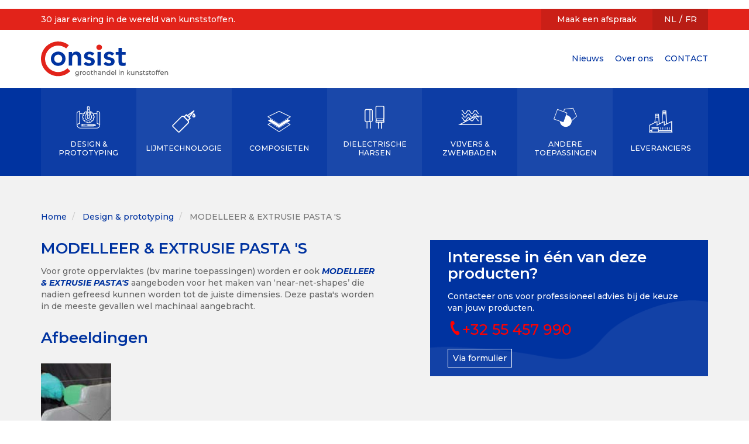

--- FILE ---
content_type: text/html; charset=UTF-8
request_url: https://www.consist.be/index.php/design-prototyping/modelleer-extrusie-pasta-s
body_size: 6638
content:
<!DOCTYPE html>
<html  lang="nl" dir="ltr">
  <head>
    <meta charset="utf-8" />
<script async src="https://www.googletagmanager.com/gtag/js?id=UA-183831585-1"></script>
<script>window.dataLayer = window.dataLayer || [];function gtag(){dataLayer.push(arguments)};gtag("js", new Date());gtag("set", "developer_id.dMDhkMT", true);gtag("config", "UA-183831585-1", {"groups":"default","anonymize_ip":true,"page_placeholder":"PLACEHOLDER_page_path","allow_ad_personalization_signals":false});</script>
<meta name="description" content="Voor grote oppervlaktes (bv marine toepassingen) worden er ook MODELLEER &amp; EXTRUSIE PASTA&#039;S aangeboden voor het maken van ‘near-net-shapes’ die nadien gefreesd kunnen worden tot de juiste dimensies. Deze pasta&#039;s worden in de meeste gevallen wel machinaal aangebracht." />
<link rel="canonical" href="https://www.consist.be/index.php/design-prototyping/modelleer-extrusie-pasta-s" />
<meta name="Generator" content="Drupal 10 (https://www.drupal.org)" />
<meta name="MobileOptimized" content="width" />
<meta name="HandheldFriendly" content="true" />
<meta name="viewport" content="width=device-width, initial-scale=1.0" />
<link rel="stylesheet" href="https://fonts.googleapis.com/css?family=Montserrat:200,200italic,300,300italic,500,500italic,600,600italic,700,700italic,800,800italic,900,900italic&amp;subset=latin-ext&amp;display=swap" media="all" />
<link rel="icon" href="/themes/contrib/consist/favicon.ico" type="image/vnd.microsoft.icon" />
<link rel="alternate" hreflang="nl" href="https://www.consist.be/index.php/design-prototyping/modelleer-extrusie-pasta-s" />
<link rel="alternate" hreflang="fr" href="https://www.consist.be/index.php/fr/design-prototypage/pate-de-modellage-extrudable" />

    <title>MODELLEER &amp; EXTRUSIE PASTA &#039;S | Consist</title>
    <link rel="stylesheet" media="all" href="/sites/default/files/css/css_yIxfq9szNUndZSq4XxYX8Zr89PIQaRQnfcNkNwvr7Iw.css?delta=0&amp;language=nl&amp;theme=consist&amp;include=eJyFjsEKwzAMQ3_ILJ8UnMwpoYkdbLdd_n7LaYwdehE8IQkp2RC2elLsxEfQX34kJdyHVHbQm6j5bJU3sGlOPSQ0giTi5oojFMVOl-gORdinHFowU1gQn9VGwxnzmjOHi1IR7fHb_nMgSxNN8gqfZuXbc33pG8ajYCc" />
<link rel="stylesheet" media="all" href="/sites/default/files/css/css_tk195XBjp434gBMj08KD5NC1n_sAY6g07lvsNWYUIW0.css?delta=1&amp;language=nl&amp;theme=consist&amp;include=eJyFjsEKwzAMQ3_ILJ8UnMwpoYkdbLdd_n7LaYwdehE8IQkp2RC2elLsxEfQX34kJdyHVHbQm6j5bJU3sGlOPSQ0giTi5oojFMVOl-gORdinHFowU1gQn9VGwxnzmjOHi1IR7fHb_nMgSxNN8gqfZuXbc33pG8ajYCc" />

    
  </head>
  <body class="fontyourface path-node page-node-type-toepassing has-glyphicons">
    <a href="#main-content" class="visually-hidden focusable skip-link">
      Overslaan en naar de inhoud gaan
    </a>
    
      <div class="dialog-off-canvas-main-canvas" data-off-canvas-main-canvas>
    

                <div class="region region-topinfo">
        <div class="container no-gutter">
            <section id="block-responsivemenumobileicon" class="col-xs-3 order-2 responsive-menu-toggle-wrapper responsive-menu-toggle settings-tray-editable block block-responsive-menu block-responsive-menu-toggle clearfix" data-drupal-settingstray="editable">
  
    

      <a id="toggle-icon" class="toggle responsive-menu-toggle-icon" title="Menu" href="#off-canvas">
  <span class="icon"></span><span class="label">Menu</span>
</a>
  </section>

      <a class="logo navbar-btn pull-left col-xs-6 order-3" href="/" title="Home" rel="home">
      <img src="/themes/contrib/consist/logo.svg" alt="Home" />
    </a>
      <section id="block-topinfolinks" class="col-xs-12 col-sm-6 col topinfoblock order-10 settings-tray-editable block block-block-content block-block-content2c02e912-a534-450e-8652-c31d87726c4c clearfix" data-drupal-settingstray="editable">
  
    

      
            <div class="field field--name-body field--type-text-with-summary field--label-hidden field--item"><p>30 jaar evaring in de wereld van kunststoffen.</p></div>
      
  </section>

<section id="block-topinfomaakeenafspraak" class="col-xs-12 col-sm-3 col-md-2 push-right contact col hidden-xs settings-tray-editable block block-block-content block-block-content6628b0e2-60c4-4bb8-abe2-b4464682e9d4 clearfix" data-drupal-settingstray="editable">
  
    

      
            <div class="field field--name-body field--type-text-with-summary field--label-hidden field--item"><p><a href="/contact">Maak een afspraak</a></p></div>
      
  </section>

<section class="language-switcher-language-url col-xs-3 col-sm-2 col-md-1 col order-6 settings-tray-editable block block-language block-language-blocklanguage-interface clearfix" id="block-taalkeuze" role="navigation" data-drupal-settingstray="editable">
  
    

      <ul class="links"><li hreflang="nl" data-drupal-link-system-path="node/40" class="nl is-active" aria-current="page"><a href="/index.php/design-prototyping/modelleer-extrusie-pasta-s" class="language-link is-active" hreflang="nl" data-drupal-link-system-path="node/40" aria-current="page">NL</a></li><li hreflang="fr" data-drupal-link-system-path="node/40" class="fr"><a href="/index.php/fr/design-prototypage/pate-de-modellage-extrudable" class="language-link" hreflang="fr" data-drupal-link-system-path="node/40">FR</a></li></ul>
  </section>


        </div>
    </div>

    

            <header>
                <div class="region region-header">
        <div class="container no-gutter">
                  <a class="logo navbar-btn pull-left col-xs-6 order-3" href="/" title="Home" rel="home">
      <img src="/themes/contrib/consist/logo.svg" alt="Home" />
    </a>
      <nav role="navigation" aria-labelledby="block-secundairmenu-menu" id="block-secundairmenu" class="col-xs-hidden col-sm-4 pull-right sec-menu hidden-xs settings-tray-editable" data-drupal-settingstray="editable">
            
  <h2 class="visually-hidden" id="block-secundairmenu-menu">Secundair menu</h2>
  

        
      <ul class="-menu -menu--secundair-menu -nav -navbar-nav">
                      <li class="first">
                                        <a href="/nieuws" data-drupal-link-system-path="node/31">Nieuws</a>
              </li>
                      <li>
                                        <a href="/wie-zijn-we" data-drupal-link-system-path="node/34">Over ons</a>
              </li>
                      <li class="last">
                                        <a href="/contact" data-drupal-link-system-path="node/29">CONTACT</a>
              </li>
        </ul>
  

  </nav>

        </div>
    </div>

        </header>
    

                <div class="region region-menu">
        <div class="container no-gutter">
            <section id="block-horizontalmenu" class="settings-tray-editable block block-responsive-menu block-responsive-menu-horizontal-menu clearfix" data-drupal-settingstray="editable">
  
    

      <nav class="responsive-menu-block-wrapper">
  
              <ul id="horizontal-menu" class="horizontal-menu">
                    <li class="menu-item menu-item--expanded menu-item--active-trail">
        <span class="icon-1" title="EPOXY &amp; PU GIETSYSTEMEN">DESIGN &amp; PROTOTYPING</span>
                                <ul class="menu sub-nav">
                    <li class="menu-item">
        <a href="/design-prototyping/epoxy-pu-gietharsen" data-drupal-link-system-path="node/43">EPOXY &amp; PU GIETHARSEN</a>
              </li>
                <li class="menu-item">
        <a href="/design-prototyping/freesplaten" data-drupal-link-system-path="node/39">FREESPLATEN</a>
              </li>
                <li class="menu-item">
        <a href="/design-prototyping/gietrubbers" data-drupal-link-system-path="node/44">GIETRUBBERS</a>
              </li>
                <li class="menu-item">
        <a href="/design-prototyping/silicones" data-drupal-link-system-path="node/45">SILICONES</a>
              </li>
                <li class="menu-item menu-item--active-trail">
        <a href="/design-prototyping/modelleer-extrusie-pasta-s" data-drupal-link-system-path="node/40" class="is-active" aria-current="page">MODELLEER &amp; EXTRUSIE PASTA &#039;S</a>
              </li>
                <li class="menu-item">
        <a href="/design-prototyping/hulp-producten" data-drupal-link-system-path="node/46">HULPPRODUCTEN</a>
              </li>
                <li class="menu-item">
        <a href="/design-prototyping/rim" data-drupal-link-system-path="node/41">RIM</a>
              </li>
                <li class="menu-item">
        <a href="/design-prototyping/vacuum-gietharsen" data-drupal-link-system-path="node/42">VACUUM GIETHARSEN</a>
              </li>
        </ul>
  
              </li>
                <li class="menu-item">
        <a href="/lijmtechnologie" class="icon-2" data-drupal-link-system-path="node/10">LIJMTECHNOLOGIE</a>
              </li>
                <li class="menu-item menu-item--expanded">
        <span class="icon-3">COMPOSIETEN</span>
                                <ul class="menu sub-nav">
                    <li class="menu-item">
        <a href="/composieten/composiet-hars-systemen" data-drupal-link-system-path="node/49">COMPOSIET HARS SYSTEMEN</a>
              </li>
                <li class="menu-item">
        <a href="/composieten/gelcoats" title="GELCOATS" data-drupal-link-system-path="node/47">GELCOATS</a>
              </li>
                <li class="menu-item">
        <a href="/composieten/lamineer-hars-pasta" title="LAMINEER HARS &amp; PASTA" data-drupal-link-system-path="node/48">LAMINEER HARS &amp; PASTA</a>
              </li>
        </ul>
  
              </li>
                <li class="menu-item">
        <a href="/dielectrische-harsen" class="icon-4" data-drupal-link-system-path="node/12">DIELECTRISCHE HARSEN</a>
              </li>
                <li class="menu-item">
        <a href="/vijvers-zwembaden" class="icon-5" data-drupal-link-system-path="node/13">VIJVERS &amp; ZWEMBADEN</a>
              </li>
                <li class="menu-item menu-item--expanded">
        <span class="icon-6">ANDERE TOEPASSINGEN</span>
                                <ul class="menu sub-nav">
                    <li class="menu-item">
        <a href="/andere-toepassingen/onderhoud-boten" data-drupal-link-system-path="node/51">ONDERHOUD BOTEN</a>
              </li>
                <li class="menu-item">
        <a href="/andere-toepassingen/polyurea-coatings" data-drupal-link-system-path="node/50">POLYUREA COATINGS</a>
              </li>
                <li class="menu-item">
        <a href="/andere-toepassingen/pu-schuim" data-drupal-link-system-path="node/53">PU SCHUIM</a>
              </li>
        </ul>
  
              </li>
                <li class="menu-item">
        <a href="/leveranciers" class="icon-7" data-drupal-link-system-path="node/23">LEVERANCIERS</a>
              </li>
        </ul>
  


</nav>
  </section>


        </div>
    </div>

    
    <div role="main" class="main-container container js-quickedit-main-content">
        <div class="row">


                                    <section class="col-sm-12">

                                                                            <div class="highlighted">  <div class="region region-highlighted">
    <div data-drupal-messages-fallback class="hidden"></div>

  </div>
</div>
                                    
                                
                                                    <a id="main-content"></a>
                      <div class="region region-content">
        <ol class="breadcrumb">
          <li >
                  <a href="/">Home</a>
              </li>
          <li >
                  <a href="/design-prototyping">Design &amp; prototyping</a>
              </li>
          <li  class="active">
                  MODELLEER &amp; EXTRUSIE PASTA &#039;S
              </li>
      </ol>

  
<article data-history-node-id="40" class="toepassing full clearfix no-gutter">
    <div class="left col-xs-12 col-sm-6">
        <h2>
<span>MODELLEER &amp; EXTRUSIE PASTA &#039;S</span>
</h2>
        
                
        
            <div class="field field--name-body field--type-text-with-summary field--label-hidden field--item"><p>Voor grote oppervlaktes (bv marine toepassingen) worden er ook <em><strong><a href="https://advanced-resins.sika.com/en/solutions_products/product-groups/model-and-mould-making-pastes/ep-and-pur-modelling-pastes.html">MODELLEER &amp; EXTRUSIE PASTA'S</a></strong></em>&nbsp;aangeboden voor het maken van ‘near-net-shapes’ die nadien gefreesd kunnen worden tot de juiste dimensies. Deze pasta's worden in de meeste gevallen wel machinaal aangebracht.</p></div>
      
                <div class="images">
            <h2>Afbeeldingen</h2>
            
      <div class="row no-gutter field field--name-field-afbeeldingen field--type-image field--label-hidden field--items">
              <div class="field--item col-xs-12 col-sm-3">
<a href="https://www.consist.be/sites/default/files/2020-06/Modelpaste%201.JPG" aria-controls="colorbox" aria-label="{&quot;title&quot;:&quot;Depositie van pasta mbv machine&quot;,&quot;alt&quot;:&quot;Modelleerpasta&quot;}" role="button"  title="" data-colorbox-gallery="gallery-all-2EYvU6oS800" class="colorbox" data-cbox-img-attrs="{&quot;title&quot;:&quot;Depositie van pasta mbv machine&quot;,&quot;alt&quot;:&quot;Modelleerpasta&quot;}"><img src="/sites/default/files/styles/toepassing_afbeelding_small_/public/2020-06/Modelpaste%201.JPG?itok=catk_rve" width="400" height="400" alt="Modelleerpasta" title="Depositie van pasta mbv machine" loading="lazy" class="img-responsive" />

</a>
</div>
          </div>
  
        </div>
            </div>
    <div class="middle hidden-xs col-sm-1"></div>
    <div class="right col-xs-12 col-sm-5">
                <div class="wrapper second col-sm-12 cta cta-product-interest">
            <div class="col-sm-12">
                <h2>Interesse in één van deze producten?</h2>
                <p>Contacteer ons voor professioneel advies bij de keuze van jouw producten.</p>
                <div class="icon-11 phone">+32 55 457 990</div>
                                                <div class="link"><a href="/index.php/contact" class="l">Via formulier</a></div>
            </div>
        </div>
    </div>


    <div class="content">
            </div>

</article>


  </div>

                            </section>
        </div>
    </div>

            <footer class="footer">
                <div class="region region-footer">
        <div class="container no-gutter">
            <section id="block-consistbvba" class="col-sm-3 settings-tray-editable block block-block-content block-block-content9977d1f4-2c8f-44ae-b936-a634be2c0782 clearfix" data-drupal-settingstray="editable">
  
    

      
            <div class="field field--name-body field--type-text-with-summary field--label-hidden field--item"><h3>Consist BV</h3>

<p>Zaakvoerder: Koen STAELENS<br>
IZ De Bruwaan 45C<br>
9700 Oudenaarde<br>
BTW BE0471 581 138</p></div>
      
  </section>

<section id="block-contact" class="col-sm-3 settings-tray-editable block block-block-content block-block-content3412fdc2-cf38-498f-b706-e7feca074435 clearfix" data-drupal-settingstray="editable">
  
    

      
            <div class="field field--name-body field--type-text-with-summary field--label-hidden field--item"><h3>Contact</h3>

<p>Tel:&nbsp; &nbsp; &nbsp; &nbsp; +32 (0) 55 457 990<br>
GSM:&nbsp; &nbsp; +32 (0) 476 49 49 01<br>
Email:&nbsp; &nbsp;info@consist.be</p></div>
      
  </section>

<section id="block-openingsuren" class="col-sm-3 settings-tray-editable block block-block-content block-block-contentbc195733-ddf1-4229-9efd-d7aeb8e2b073 clearfix" data-drupal-settingstray="editable">
  
    

      
            <div class="field field--name-body field--type-text-with-summary field--label-hidden field--item"><h3>Openingsuren</h3>

<p>Ma: op afspraak<br>
Di - Do: 09 u&nbsp;- 17 u<br>
Vrij: op afspraak<br>
Za, zon- en Feestdagen: gesloten</p></div>
      
  </section>

<section id="block-algemeen" class="col-sm-3 settings-tray-editable block block-block-content block-block-content20be8ecd-2b62-4de6-a244-a6e8a6ddd2ee clearfix" data-drupal-settingstray="editable">
  
    

      
            <div class="field field--name-body field--type-text-with-summary field--label-hidden field--item"><h3>Algemeen</h3>

<p><a data-entity-type="file" data-entity-uuid="7aa51312-fa42-4861-9d43-41b501ab86ce" href="/sites/default/files/inline-files/VKVW%20%28NL%29.pdf" rel=" noopener" target="_blank" title="VKVW (NL)">Algemene Voorwaarden</a><br>
© Consist BV 2024</p></div>
      
  </section>


        </div>
    </div>

        </footer>
    
  </div>

    <div class="off-canvas-wrapper"><div id="off-canvas">
              <ul>
                    <li class="menu-item--dd8030ac-31e9-40d3-999f-6b76a05a436f menu-name--main menu-item--active-trail">
        <span class="icon-1" title="EPOXY &amp; PU GIETSYSTEMEN">DESIGN &amp; PROTOTYPING</span>
                                <ul>
                    <li class="menu-item--b6c65e27-d450-42b2-a442-c1903e9bc2fb menu-name--main">
        <a href="/design-prototyping/epoxy-pu-gietharsen" data-drupal-link-system-path="node/43">EPOXY &amp; PU GIETHARSEN</a>
              </li>
                <li class="menu-item--_6123a00-d3a8-4089-beb8-0e1cf8df9a79 menu-name--main">
        <a href="/design-prototyping/freesplaten" data-drupal-link-system-path="node/39">FREESPLATEN</a>
              </li>
                <li class="menu-item--f748be76-38e6-4f83-a98b-8adf4e757bc8 menu-name--main">
        <a href="/design-prototyping/gietrubbers" data-drupal-link-system-path="node/44">GIETRUBBERS</a>
              </li>
                <li class="menu-item--_4de09a9-5123-4641-bc25-6c685cef313e menu-name--main">
        <a href="/design-prototyping/silicones" data-drupal-link-system-path="node/45">SILICONES</a>
              </li>
                <li class="menu-item--_05f614f-2c00-4998-a733-62df73214e5c menu-name--main menu-item--active-trail">
        <a href="/design-prototyping/modelleer-extrusie-pasta-s" data-drupal-link-system-path="node/40" class="is-active" aria-current="page">MODELLEER &amp; EXTRUSIE PASTA &#039;S</a>
              </li>
                <li class="menu-item--_d707e5d-4694-4358-9c52-b29cf520dcdb menu-name--main">
        <a href="/design-prototyping/hulp-producten" data-drupal-link-system-path="node/46">HULPPRODUCTEN</a>
              </li>
                <li class="menu-item--dbf79ddd-01e8-4b69-b72e-f668ecd3ec2d menu-name--main">
        <a href="/design-prototyping/rim" data-drupal-link-system-path="node/41">RIM</a>
              </li>
                <li class="menu-item--da1d3887-1700-4de6-86ea-cbaf1ba1e1e4 menu-name--main">
        <a href="/design-prototyping/vacuum-gietharsen" data-drupal-link-system-path="node/42">VACUUM GIETHARSEN</a>
              </li>
        </ul>
  
              </li>
                <li class="menu-item--a1d436bc-5763-4df9-b773-8c0ba2e0dfc6 menu-name--main">
        <a href="/lijmtechnologie" class="icon-2" data-drupal-link-system-path="node/10">LIJMTECHNOLOGIE</a>
              </li>
                <li class="menu-item--d08cd794-7048-4f0e-bd4d-d7a202d2b317 menu-name--main">
        <span class="icon-3">COMPOSIETEN</span>
                                <ul>
                    <li class="menu-item--_8cfd91f-ad1e-4a0f-8aab-2b7d7b83b79d menu-name--main">
        <a href="/composieten/composiet-hars-systemen" data-drupal-link-system-path="node/49">COMPOSIET HARS SYSTEMEN</a>
              </li>
                <li class="menu-item--d644b408-9f7c-4254-96d4-686b660c77a7 menu-name--main">
        <a href="/composieten/gelcoats" title="GELCOATS" data-drupal-link-system-path="node/47">GELCOATS</a>
              </li>
                <li class="menu-item--_fa3a71c-0047-4938-b3cc-87c7e6468d1f menu-name--main">
        <a href="/composieten/lamineer-hars-pasta" title="LAMINEER HARS &amp; PASTA" data-drupal-link-system-path="node/48">LAMINEER HARS &amp; PASTA</a>
              </li>
        </ul>
  
              </li>
                <li class="menu-item--daf55968-2ad8-45c3-b477-a24bf44f921f menu-name--main">
        <a href="/dielectrische-harsen" class="icon-4" data-drupal-link-system-path="node/12">DIELECTRISCHE HARSEN</a>
              </li>
                <li class="menu-item--_1728341-d471-41f4-9842-b5bda104a9ba menu-name--main">
        <a href="/vijvers-zwembaden" class="icon-5" data-drupal-link-system-path="node/13">VIJVERS &amp; ZWEMBADEN</a>
              </li>
                <li class="menu-item--_bfe3ed4-9fe8-41e4-b440-76657be78d85 menu-name--main">
        <span class="icon-6">ANDERE TOEPASSINGEN</span>
                                <ul>
                    <li class="menu-item--_ea7b028-35c2-495f-baae-3caa368bf272 menu-name--main">
        <a href="/andere-toepassingen/onderhoud-boten" data-drupal-link-system-path="node/51">ONDERHOUD BOTEN</a>
              </li>
                <li class="menu-item--_02e1223-ed58-42f0-a678-9077a6033f55 menu-name--main">
        <a href="/andere-toepassingen/polyurea-coatings" data-drupal-link-system-path="node/50">POLYUREA COATINGS</a>
              </li>
                <li class="menu-item--_ed5452c-89f5-4523-a035-f232333ff1eb menu-name--main">
        <a href="/andere-toepassingen/pu-schuim" data-drupal-link-system-path="node/53">PU SCHUIM</a>
              </li>
        </ul>
  
              </li>
                <li class="menu-item--c17d034d-94f5-43ee-bf27-fbd74adec7c4 menu-name--main">
        <a href="/leveranciers" class="icon-7" data-drupal-link-system-path="node/23">LEVERANCIERS</a>
              </li>
                <li class="menu-item--_a87fe53-0547-4493-a6b0-481490c82dc1 menu-name--secundair-menu">
        <a href="/nieuws" data-drupal-link-system-path="node/31">Nieuws</a>
              </li>
                <li class="menu-item--_28f904c-22e6-427e-860a-ce8a00fcef41 menu-name--secundair-menu">
        <a href="/wie-zijn-we" data-drupal-link-system-path="node/34">Over ons</a>
              </li>
                <li class="menu-item--_dc024d1-a8a7-48d9-ad58-e677803a5d6a menu-name--secundair-menu">
        <a href="/contact" data-drupal-link-system-path="node/29">CONTACT</a>
              </li>
        </ul>
  

</div></div>
    <script type="application/json" data-drupal-selector="drupal-settings-json">{"path":{"baseUrl":"\/index.php\/","pathPrefix":"","currentPath":"node\/40","currentPathIsAdmin":false,"isFront":false,"currentLanguage":"nl"},"pluralDelimiter":"\u0003","suppressDeprecationErrors":true,"responsive_menu":{"position":"left","theme":"theme-dark","pagedim":"pagedim","modifyViewport":true,"use_bootstrap":false,"breakpoint":"(min-width: 768px)","drag":false,"superfish":{"active":true,"delay":0,"speed":100,"speedOut":100},"mediaQuery":"(min-width: 768px)"},"google_analytics":{"account":"UA-183831585-1","trackOutbound":true,"trackMailto":true,"trackTel":true,"trackDownload":true,"trackDownloadExtensions":"7z|aac|arc|arj|asf|asx|avi|bin|csv|doc(x|m)?|dot(x|m)?|exe|flv|gif|gz|gzip|hqx|jar|jpe?g|js|mp(2|3|4|e?g)|mov(ie)?|msi|msp|pdf|phps|png|ppt(x|m)?|pot(x|m)?|pps(x|m)?|ppam|sld(x|m)?|thmx|qtm?|ra(m|r)?|sea|sit|tar|tgz|torrent|txt|wav|wma|wmv|wpd|xls(x|m|b)?|xlt(x|m)|xlam|xml|z|zip","trackColorbox":true},"bootstrap":{"forms_has_error_value_toggle":1,"modal_animation":1,"modal_backdrop":"true","modal_focus_input":1,"modal_keyboard":1,"modal_select_text":1,"modal_show":1,"modal_size":""},"colorbox":{"opacity":"0.85","current":"{current} van {total}","previous":"\u00ab Vorige","next":"Volgende \u00bb","close":"Close","maxWidth":"98%","maxHeight":"98%","fixed":true,"mobiledetect":true,"mobiledevicewidth":"480px"},"user":{"uid":0,"permissionsHash":"1b797531b4f8b77252a7a6e9f56aef06d93b016f0e9cfa320d805debbda09393"}}</script>
<script src="/sites/default/files/js/js_eo43vyDPCNjeSde4q8brzSOlSVc0E_sbJDkKgFklTzk.js?scope=footer&amp;delta=0&amp;language=nl&amp;theme=consist&amp;include=eJxlyFEKwyAQRdENSV2SaHhRQefJzCRpd9-vEkj_7j2VrAMpSx4f75vF-oBQSDfXvKI3TIQLZafOdPufhI2DWviOv7hljdwlKGxRrJ9IE3LEx7_sWNC9W0uNJ7SLQ_wLcfBFug"></script>

  </body>
</html>


--- FILE ---
content_type: image/svg+xml
request_url: https://www.consist.be/themes/contrib/consist/logo.svg
body_size: 2780
content:
<?xml version="1.0" encoding="utf-8"?>
<!-- Generator: Adobe Illustrator 21.1.0, SVG Export Plug-In . SVG Version: 6.00 Build 0)  -->
<svg version="1.1" id="Layer_1" xmlns="http://www.w3.org/2000/svg" xmlns:xlink="http://www.w3.org/1999/xlink" x="0px" y="0px"
	 viewBox="0 0 217.5 59.6" style="enable-background:new 0 0 217.5 59.6;" xml:space="preserve">
<style type="text/css">
	.st0{fill:#0033A0;}
	.st1{fill:#E2231A;}
	.st2{fill:#666666;}
</style>
<g>
	<g>
		<path class="st0" d="M29.4,17.1c-7,0-12.5,4.9-12.5,12.1c0,7.3,5.6,12.1,12.5,12.1c7,0,12.5-4.9,12.5-12.1
			C42,22,36.4,17.1,29.4,17.1z M29.4,36.1c-4.2,0-6.8-3.3-6.8-6.9c0-3.6,2.5-6.9,6.8-6.9c4.2,0,6.8,3.3,6.8,6.9
			C36.2,32.8,33.7,36.1,29.4,36.1z"/>
		<path class="st0" d="M47.4,17.7h5.5v3.7h0.1c1.1-2.3,3.2-4.3,7.1-4.3c6.2,0,8.4,4.4,8.4,9.1v14.6h-5.8V29.1c0-2.5-0.2-6.8-4.2-6.8
			c-3.8,0-5.3,2.8-5.3,5.9v12.6h-5.8V17.7z"/>
		<path class="st0" d="M87.2,24.1c-1.1-1.5-2.5-2.4-4.5-2.4c-1.5,0-3.4,0.7-3.4,2.5c0,4.1,12.4,0.8,12.4,9.8c0,5.5-5.2,7.4-9.9,7.4
			c-3.6,0-6.6-0.9-9-3.6l3.8-3.6c1.5,1.6,3,2.8,5.5,2.8c1.7,0,3.8-0.8,3.8-2.6c0-4.8-12.4-1-12.4-9.8c0-5.1,4.6-7.4,9.3-7.4
			c3.1,0,6.3,1,8.2,3.5L87.2,24.1z"/>
		<rect x="96.4" y="17.7" class="st0" width="5.8" height="23.1"/>
		<path class="st0" d="M121.1,24.1c-1.1-1.5-2.5-2.4-4.5-2.4c-1.5,0-3.4,0.7-3.4,2.5c0,4.1,12.4,0.8,12.4,9.8c0,5.5-5.2,7.4-9.9,7.4
			c-3.6,0-6.6-0.9-9-3.6l3.8-3.6c1.5,1.6,3,2.8,5.5,2.8c1.7,0,3.8-0.8,3.8-2.6c0-4.8-12.4-1-12.4-9.8c0-5.1,4.6-7.4,9.3-7.4
			c3.1,0,6.3,1,8.2,3.5L121.1,24.1z"/>
		<path class="st0" d="M127.4,22.6v-4.9h4.8V11h5.8v6.7h6.3v4.9h-6.3v10.1c0,2.3,0.7,3.7,3.2,3.7c1,0,2.4-0.2,3.1-0.7v4.9
			c-1.2,0.6-3.2,0.8-4.6,0.8c-6.1,0-7.5-2.7-7.5-8.2V22.6H127.4z"/>
		<path class="st1" d="M99.2,5.4c2.7,0,4.9,1.9,4.9,4.5c0,2.6-2.1,4.5-4.9,4.5c-2.7,0-4.7-2.1-4.7-4.5C94.4,7.5,96.4,5.4,99.2,5.4z"
			/>
		<g>
			<g id="XMLID_2_">
				<path class="st1" d="M45,45.3l5.1,4.8c-5.5,5.5-13,8.6-20.8,8.6C13.2,58.7,0,45.6,0,29.4S13.2,0,29.4,0c6.6,0,13,2.2,18.2,6.3
					L43,11.7C39.1,8.7,34.3,7,29.4,7C17.1,7,7,17.1,7,29.4c0,12.3,10,22.3,22.3,22.3C35.2,51.7,40.9,49.4,45,45.3z"/>
			</g>
		</g>
	</g>
	<g>
		<path class="st2" d="M64.7,50.5v5.2c0,1.1-0.3,1.8-0.8,2.4c-0.5,0.5-1.3,0.8-2.4,0.8c-0.6,0-1.1-0.1-1.6-0.2
			c-0.5-0.2-0.9-0.4-1.3-0.7l0.5-0.8c0.3,0.2,0.6,0.4,1,0.6c0.4,0.1,0.8,0.2,1.3,0.2c0.7,0,1.2-0.2,1.6-0.5s0.5-0.8,0.5-1.5v-0.5
			c-0.3,0.3-0.6,0.5-1,0.7s-0.8,0.2-1.2,0.2c-0.6,0-1.1-0.1-1.6-0.4c-0.5-0.2-0.8-0.6-1.1-1c-0.3-0.4-0.4-1-0.4-1.5
			c0-0.6,0.1-1.1,0.4-1.5c0.3-0.4,0.6-0.8,1.1-1s1-0.4,1.6-0.4c0.5,0,0.9,0.1,1.3,0.3s0.7,0.4,1,0.7v-0.9H64.7z M62.6,55.1
			c0.3-0.2,0.6-0.4,0.7-0.7s0.3-0.6,0.3-1c0-0.6-0.2-1.1-0.6-1.4s-0.9-0.5-1.5-0.5c-0.6,0-1.1,0.2-1.5,0.5s-0.6,0.8-0.6,1.4
			c0,0.4,0.1,0.7,0.3,1s0.4,0.5,0.7,0.7c0.3,0.2,0.7,0.3,1.1,0.3C62,55.3,62.3,55.3,62.6,55.1z"/>
		<path class="st2" d="M68.6,50.7c0.4-0.2,0.8-0.3,1.4-0.3v1.1c-0.1,0-0.1,0-0.3,0c-0.6,0-1.1,0.2-1.4,0.5s-0.5,0.9-0.5,1.5v3h-1.1
			v-6.1h1.1v1C68,51.2,68.2,50.9,68.6,50.7z"/>
		<path class="st2" d="M72.1,56.2c-0.5-0.3-0.9-0.6-1.1-1.1s-0.4-1-0.4-1.6s0.1-1.1,0.4-1.6s0.6-0.8,1.1-1.1c0.5-0.3,1-0.4,1.6-0.4
			s1.1,0.1,1.6,0.4c0.5,0.3,0.9,0.6,1.1,1.1c0.3,0.5,0.4,1,0.4,1.6s-0.1,1.1-0.4,1.6c-0.3,0.5-0.6,0.8-1.1,1.1s-1,0.4-1.6,0.4
			S72.6,56.5,72.1,56.2z M74.8,55.4c0.3-0.2,0.6-0.4,0.7-0.8c0.2-0.3,0.3-0.7,0.3-1.1s-0.1-0.8-0.3-1.1s-0.4-0.6-0.7-0.8
			c-0.3-0.2-0.7-0.3-1-0.3s-0.7,0.1-1,0.3s-0.6,0.4-0.7,0.8s-0.3,0.7-0.3,1.1s0.1,0.8,0.3,1.1c0.2,0.3,0.4,0.6,0.7,0.8
			c0.3,0.2,0.7,0.3,1,0.3S74.5,55.6,74.8,55.4z"/>
		<path class="st2" d="M79.3,56.2c-0.5-0.3-0.9-0.6-1.1-1.1s-0.4-1-0.4-1.6s0.1-1.1,0.4-1.6s0.6-0.8,1.1-1.1c0.5-0.3,1-0.4,1.6-0.4
			s1.1,0.1,1.6,0.4c0.5,0.3,0.9,0.6,1.1,1.1c0.3,0.5,0.4,1,0.4,1.6s-0.1,1.1-0.4,1.6c-0.3,0.5-0.6,0.8-1.1,1.1s-1,0.4-1.6,0.4
			S79.8,56.5,79.3,56.2z M82,55.4c0.3-0.2,0.6-0.4,0.7-0.8c0.2-0.3,0.3-0.7,0.3-1.1s-0.1-0.8-0.3-1.1s-0.4-0.6-0.7-0.8
			c-0.3-0.2-0.7-0.3-1-0.3s-0.7,0.1-1,0.3s-0.6,0.4-0.7,0.8s-0.3,0.7-0.3,1.1s0.1,0.8,0.3,1.1c0.2,0.3,0.4,0.6,0.7,0.8
			c0.3,0.2,0.7,0.3,1,0.3S81.7,55.6,82,55.4z"/>
		<path class="st2" d="M88.9,56.2c-0.2,0.1-0.4,0.2-0.6,0.3c-0.2,0.1-0.5,0.1-0.7,0.1c-0.6,0-1.1-0.2-1.4-0.5s-0.5-0.8-0.5-1.4v-3.3
			h-1v-0.9h1v-1.3h1.1v1.3h1.7v0.9h-1.7v3.3c0,0.3,0.1,0.6,0.2,0.8s0.4,0.3,0.7,0.3c0.3,0,0.6-0.1,0.9-0.3L88.9,56.2z"/>
		<path class="st2" d="M95.2,51.1c0.5,0.4,0.7,1.1,0.7,2v3.5h-1.1v-3.4c0-0.6-0.1-1-0.4-1.3c-0.3-0.3-0.7-0.4-1.2-0.4
			c-0.6,0-1.1,0.2-1.4,0.5s-0.5,0.8-0.5,1.5v3.1h-1.1v-8.5h1.1v3.3c0.2-0.3,0.5-0.5,0.9-0.7c0.4-0.2,0.8-0.2,1.2-0.2
			C94.1,50.4,94.7,50.6,95.2,51.1z"/>
		<path class="st2" d="M101.9,51c0.4,0.4,0.7,1,0.7,1.8v3.7h-1v-0.8c-0.2,0.3-0.4,0.5-0.8,0.6c-0.3,0.1-0.7,0.2-1.2,0.2
			c-0.7,0-1.2-0.2-1.6-0.5s-0.6-0.8-0.6-1.3c0-0.5,0.2-1,0.6-1.3s1-0.5,1.9-0.5h1.7v-0.2c0-0.5-0.1-0.8-0.4-1.1
			c-0.3-0.3-0.7-0.4-1.2-0.4c-0.4,0-0.7,0.1-1.1,0.2c-0.3,0.1-0.6,0.3-0.9,0.5l-0.5-0.8c0.3-0.3,0.7-0.4,1.1-0.6
			c0.4-0.1,0.9-0.2,1.4-0.2C100.8,50.4,101.5,50.6,101.9,51z M100.8,55.5c0.3-0.2,0.5-0.5,0.7-0.8v-0.8h-1.7c-0.9,0-1.4,0.3-1.4,0.9
			c0,0.3,0.1,0.5,0.4,0.7c0.2,0.2,0.6,0.3,1,0.3S100.5,55.7,100.8,55.5z"/>
		<path class="st2" d="M109.6,51.1c0.5,0.4,0.7,1.1,0.7,2v3.5h-1.1v-3.4c0-0.6-0.1-1-0.4-1.3c-0.3-0.3-0.7-0.4-1.2-0.4
			c-0.6,0-1.1,0.2-1.4,0.5s-0.5,0.8-0.5,1.5v3.1h-1.1v-6.1h1.1v0.9c0.2-0.3,0.5-0.6,0.9-0.7s0.8-0.3,1.3-0.3
			C108.5,50.4,109.2,50.6,109.6,51.1z"/>
		<path class="st2" d="M118,48.1v8.5h-1.1v-1c-0.2,0.3-0.6,0.6-0.9,0.8c-0.4,0.2-0.8,0.3-1.2,0.3c-0.6,0-1.1-0.1-1.6-0.4
			c-0.5-0.3-0.8-0.6-1.1-1.1c-0.3-0.5-0.4-1-0.4-1.6s0.1-1.2,0.4-1.6c0.3-0.5,0.6-0.8,1.1-1.1c0.5-0.3,1-0.4,1.6-0.4
			c0.4,0,0.8,0.1,1.2,0.2c0.4,0.2,0.7,0.4,0.9,0.7v-3.3H118z M115.9,55.4c0.3-0.2,0.6-0.4,0.7-0.8c0.2-0.3,0.3-0.7,0.3-1.1
			s-0.1-0.8-0.3-1.1s-0.4-0.6-0.7-0.8c-0.3-0.2-0.7-0.3-1-0.3c-0.4,0-0.7,0.1-1,0.3s-0.6,0.4-0.7,0.8s-0.3,0.7-0.3,1.1
			s0.1,0.8,0.3,1.1c0.2,0.3,0.4,0.6,0.7,0.8c0.3,0.2,0.7,0.3,1,0.3C115.2,55.7,115.6,55.6,115.9,55.4z"/>
		<path class="st2" d="M125.4,53.9h-4.9c0.1,0.5,0.3,1,0.7,1.3c0.4,0.3,0.9,0.5,1.5,0.5c0.7,0,1.3-0.2,1.8-0.7l0.6,0.7
			c-0.3,0.3-0.6,0.6-1,0.7c-0.4,0.2-0.9,0.3-1.4,0.3c-0.6,0-1.2-0.1-1.7-0.4s-0.9-0.6-1.2-1.1c-0.3-0.5-0.4-1-0.4-1.6
			c0-0.6,0.1-1.1,0.4-1.6c0.3-0.5,0.6-0.8,1.1-1.1c0.5-0.3,1-0.4,1.6-0.4c0.6,0,1.1,0.1,1.6,0.4c0.5,0.3,0.8,0.6,1.1,1.1
			s0.4,1,0.4,1.6C125.4,53.6,125.4,53.7,125.4,53.9z M121.1,51.8c-0.4,0.3-0.6,0.7-0.6,1.3h3.9c-0.1-0.5-0.3-0.9-0.6-1.3
			c-0.4-0.3-0.8-0.5-1.3-0.5C121.9,51.4,121.5,51.5,121.1,51.8z"/>
		<path class="st2" d="M126.8,48.1h1.1v8.5h-1.1V48.1z"/>
		<path class="st2" d="M132.9,49.1c-0.1-0.1-0.2-0.3-0.2-0.5c0-0.2,0.1-0.4,0.2-0.5c0.1-0.1,0.3-0.2,0.5-0.2s0.4,0.1,0.5,0.2
			c0.1,0.1,0.2,0.3,0.2,0.5c0,0.2-0.1,0.4-0.2,0.5c-0.1,0.1-0.3,0.2-0.5,0.2S133.1,49.2,132.9,49.1z M132.9,50.5h1.1v6.1h-1.1V50.5z
			"/>
		<path class="st2" d="M141.1,51.1c0.5,0.4,0.7,1.1,0.7,2v3.5h-1.1v-3.4c0-0.6-0.1-1-0.4-1.3c-0.3-0.3-0.7-0.4-1.2-0.4
			c-0.6,0-1.1,0.2-1.4,0.5s-0.5,0.8-0.5,1.5v3.1H136v-6.1h1.1v0.9c0.2-0.3,0.5-0.6,0.9-0.7s0.8-0.3,1.3-0.3
			C140,50.4,140.6,50.6,141.1,51.1z"/>
		<path class="st2" d="M149,53.7l-1.3,1.2v1.7h-1.1v-8.5h1.1v5.5l3.3-3h1.3l-2.6,2.5l2.8,3.6h-1.4L149,53.7z"/>
		<path class="st2" d="M159.1,50.5v6.1h-1v-0.9c-0.2,0.3-0.5,0.6-0.9,0.7c-0.4,0.2-0.8,0.3-1.2,0.3c-0.8,0-1.4-0.2-1.9-0.7
			s-0.7-1.1-0.7-2v-3.5h1.1v3.4c0,0.6,0.1,1,0.4,1.3c0.3,0.3,0.7,0.5,1.2,0.5c0.6,0,1-0.2,1.4-0.5s0.5-0.8,0.5-1.5v-3.1H159.1z"/>
		<path class="st2" d="M166.2,51.1c0.5,0.4,0.7,1.1,0.7,2v3.5h-1.1v-3.4c0-0.6-0.1-1-0.4-1.3c-0.3-0.3-0.7-0.4-1.2-0.4
			c-0.6,0-1.1,0.2-1.4,0.5s-0.5,0.8-0.5,1.5v3.1h-1.1v-6.1h1.1v0.9c0.2-0.3,0.5-0.6,0.9-0.7s0.8-0.3,1.3-0.3
			C165.1,50.4,165.7,50.6,166.2,51.1z"/>
		<path class="st2" d="M169.1,56.4c-0.5-0.1-0.8-0.3-1.1-0.5l0.5-0.9c0.3,0.2,0.6,0.3,1,0.5s0.8,0.2,1.2,0.2c1,0,1.4-0.3,1.4-0.8
			c0-0.2-0.1-0.3-0.2-0.4c-0.1-0.1-0.3-0.2-0.5-0.2c-0.2,0-0.5-0.1-0.8-0.2c-0.5-0.1-0.9-0.2-1.2-0.3c-0.3-0.1-0.6-0.3-0.8-0.5
			s-0.3-0.6-0.3-1c0-0.6,0.2-1,0.7-1.3c0.5-0.3,1.1-0.5,1.8-0.5c0.4,0,0.8,0.1,1.2,0.1c0.4,0.1,0.7,0.2,1,0.4l-0.5,0.9
			c-0.5-0.3-1.1-0.5-1.8-0.5c-0.5,0-0.8,0.1-1.1,0.2c-0.2,0.2-0.4,0.4-0.4,0.6c0,0.2,0.1,0.4,0.2,0.5c0.1,0.1,0.3,0.2,0.5,0.3
			c0.2,0.1,0.5,0.1,0.9,0.2c0.5,0.1,0.9,0.2,1.2,0.3s0.6,0.3,0.8,0.5c0.2,0.2,0.3,0.5,0.3,1c0,0.5-0.2,1-0.7,1.3s-1.1,0.5-1.9,0.5
			C170,56.6,169.5,56.6,169.1,56.4z"/>
		<path class="st2" d="M177.8,56.2c-0.2,0.1-0.4,0.2-0.6,0.3c-0.2,0.1-0.5,0.1-0.7,0.1c-0.6,0-1.1-0.2-1.4-0.5s-0.5-0.8-0.5-1.4
			v-3.3h-1v-0.9h1v-1.3h1.1v1.3h1.7v0.9h-1.7v3.3c0,0.3,0.1,0.6,0.2,0.8s0.4,0.3,0.7,0.3c0.3,0,0.6-0.1,0.9-0.3L177.8,56.2z"/>
		<path class="st2" d="M179.3,56.4c-0.5-0.1-0.8-0.3-1.1-0.5l0.5-0.9c0.3,0.2,0.6,0.3,1,0.5s0.8,0.2,1.2,0.2c1,0,1.4-0.3,1.4-0.8
			c0-0.2-0.1-0.3-0.2-0.4c-0.1-0.1-0.3-0.2-0.5-0.2c-0.2,0-0.5-0.1-0.8-0.2c-0.5-0.1-0.9-0.2-1.2-0.3c-0.3-0.1-0.6-0.3-0.8-0.5
			s-0.3-0.6-0.3-1c0-0.6,0.2-1,0.7-1.3c0.5-0.3,1.1-0.5,1.8-0.5c0.4,0,0.8,0.1,1.2,0.1c0.4,0.1,0.7,0.2,1,0.4l-0.5,0.9
			c-0.5-0.3-1.1-0.5-1.8-0.5c-0.5,0-0.8,0.1-1.1,0.2c-0.2,0.2-0.4,0.4-0.4,0.6c0,0.2,0.1,0.4,0.2,0.5c0.1,0.1,0.3,0.2,0.5,0.3
			c0.2,0.1,0.5,0.1,0.9,0.2c0.5,0.1,0.9,0.2,1.2,0.3s0.6,0.3,0.8,0.5c0.2,0.2,0.3,0.5,0.3,1c0,0.5-0.2,1-0.7,1.3s-1.1,0.5-1.9,0.5
			C180.3,56.6,179.8,56.6,179.3,56.4z"/>
		<path class="st2" d="M188.1,56.2c-0.2,0.1-0.4,0.2-0.6,0.3c-0.2,0.1-0.5,0.1-0.7,0.1c-0.6,0-1.1-0.2-1.4-0.5s-0.5-0.8-0.5-1.4
			v-3.3h-1v-0.9h1v-1.3h1.1v1.3h1.7v0.9h-1.7v3.3c0,0.3,0.1,0.6,0.2,0.8s0.4,0.3,0.7,0.3c0.3,0,0.6-0.1,0.9-0.3L188.1,56.2z"/>
		<path class="st2" d="M190.1,56.2c-0.5-0.3-0.9-0.6-1.1-1.1s-0.4-1-0.4-1.6s0.1-1.1,0.4-1.6s0.6-0.8,1.1-1.1c0.5-0.3,1-0.4,1.6-0.4
			s1.1,0.1,1.6,0.4c0.5,0.3,0.9,0.6,1.1,1.1c0.3,0.5,0.4,1,0.4,1.6s-0.1,1.1-0.4,1.6c-0.3,0.5-0.6,0.8-1.1,1.1s-1,0.4-1.6,0.4
			S190.5,56.5,190.1,56.2z M192.7,55.4c0.3-0.2,0.6-0.4,0.7-0.8c0.2-0.3,0.3-0.7,0.3-1.1s-0.1-0.8-0.3-1.1s-0.4-0.6-0.7-0.8
			c-0.3-0.2-0.7-0.3-1-0.3s-0.7,0.1-1,0.3s-0.6,0.4-0.7,0.8s-0.3,0.7-0.3,1.1s0.1,0.8,0.3,1.1c0.2,0.3,0.4,0.6,0.7,0.8
			c0.3,0.2,0.7,0.3,1,0.3S192.4,55.6,192.7,55.4z"/>
		<path class="st2" d="M197.5,50v0.5h1.8v0.9h-1.7v5.2h-1.1v-5.2h-1v-0.9h1v-0.5c0-0.6,0.2-1.1,0.5-1.4s0.8-0.5,1.5-0.5
			c0.2,0,0.5,0,0.7,0.1s0.4,0.1,0.5,0.3l-0.3,0.8c-0.3-0.2-0.5-0.3-0.8-0.3C197.8,48.9,197.5,49.2,197.5,50z"/>
		<path class="st2" d="M201.4,50v0.5h1.8v0.9h-1.7v5.2h-1.1v-5.2h-1v-0.9h1v-0.5c0-0.6,0.2-1.1,0.5-1.4s0.8-0.5,1.5-0.5
			c0.2,0,0.5,0,0.7,0.1s0.4,0.1,0.5,0.3l-0.3,0.8c-0.3-0.2-0.5-0.3-0.8-0.3C201.7,48.9,201.4,49.2,201.4,50z"/>
		<path class="st2" d="M209.5,53.9h-4.9c0.1,0.5,0.3,1,0.7,1.3c0.4,0.3,0.9,0.5,1.5,0.5c0.7,0,1.3-0.2,1.8-0.7l0.6,0.7
			c-0.3,0.3-0.6,0.6-1,0.7c-0.4,0.2-0.9,0.3-1.4,0.3c-0.6,0-1.2-0.1-1.7-0.4s-0.9-0.6-1.2-1.1c-0.3-0.5-0.4-1-0.4-1.6
			c0-0.6,0.1-1.1,0.4-1.6c0.3-0.5,0.6-0.8,1.1-1.1c0.5-0.3,1-0.4,1.6-0.4c0.6,0,1.1,0.1,1.6,0.4c0.5,0.3,0.8,0.6,1.1,1.1
			s0.4,1,0.4,1.6C209.5,53.6,209.5,53.7,209.5,53.9z M205.2,51.8c-0.4,0.3-0.6,0.7-0.6,1.3h3.9c-0.1-0.5-0.3-0.9-0.6-1.3
			c-0.4-0.3-0.8-0.5-1.3-0.5C206,51.4,205.5,51.5,205.2,51.8z"/>
		<path class="st2" d="M216,51.1c0.5,0.4,0.7,1.1,0.7,2v3.5h-1.1v-3.4c0-0.6-0.1-1-0.4-1.3c-0.3-0.3-0.7-0.4-1.2-0.4
			c-0.6,0-1.1,0.2-1.4,0.5s-0.5,0.8-0.5,1.5v3.1h-1.1v-6.1h1.1v0.9c0.2-0.3,0.5-0.6,0.9-0.7s0.8-0.3,1.3-0.3
			C214.9,50.4,215.5,50.6,216,51.1z"/>
	</g>
</g>
</svg>
